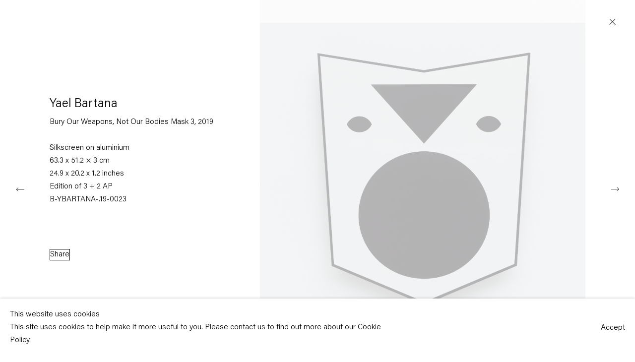

--- FILE ---
content_type: text/html; charset=utf-8
request_url: https://www.capitainpetzel.de/exhibitions/12/works/artworks-8227-yael-bartana-bury-our-weapons-not-our-bodies-mask-3-2019/
body_size: 9629
content:



                        
    <!DOCTYPE html>
    <!-- Site by Artlogic - https://artlogic.net -->
    <html lang="en">
        <head>
            <meta charset="utf-8">
            <title>Yael Bartana, Bury Our Weapons, Not Our Bodies Mask 3, 2019 | Capitain Petzel</title>
        <meta property="og:site_name" content="Capitain Petzel" />
        <meta property="og:title" content="Yael Bartana, Bury Our Weapons, Not Our Bodies Mask 3, 2019" />
        <meta property="og:description" content="Yael Bartana Bury Our Weapons, Not Our Bodies Mask 3, 2019 Silkscreen on aluminium 63.3 x 51.2 × 3 cm 24.9 x 20.2 x 1.2 inches Edition of 3 + 2 AP" />
        <meta property="og:image" content="https://artlogic-res.cloudinary.com/w_1600,h_1600,c_limit,f_auto,fl_lossy,q_auto/artlogicstorage/capitainpetzel/images/view/f69b2e27a85b0f71eef2608523f60f0bj/capitainpetzel-yael-bartana-bury-our-weapons-not-our-bodies-mask-3-2019.jpg" />
        <meta property="og:image:width" content="1600" />
        <meta property="og:image:height" content="1600" />
        <meta property="twitter:card" content="summary_large_image">
        <meta property="twitter:url" content="https://www.capitainpetzel.de/exhibitions/12/works/artworks-8227-yael-bartana-bury-our-weapons-not-our-bodies-mask-3-2019/">
        <meta property="twitter:title" content="Yael Bartana, Bury Our Weapons, Not Our Bodies Mask 3, 2019">
        <meta property="twitter:description" content="Yael Bartana Bury Our Weapons, Not Our Bodies Mask 3, 2019 Silkscreen on aluminium 63.3 x 51.2 × 3 cm 24.9 x 20.2 x 1.2 inches Edition of 3 + 2 AP">
        <meta property="twitter:text:description" content="Yael Bartana Bury Our Weapons, Not Our Bodies Mask 3, 2019 Silkscreen on aluminium 63.3 x 51.2 × 3 cm 24.9 x 20.2 x 1.2 inches Edition of 3 + 2 AP">
        <meta property="twitter:image" content="https://artlogic-res.cloudinary.com/w_1600,h_1600,c_limit,f_auto,fl_lossy,q_auto/artlogicstorage/capitainpetzel/images/view/f69b2e27a85b0f71eef2608523f60f0bj/capitainpetzel-yael-bartana-bury-our-weapons-not-our-bodies-mask-3-2019.jpg">
        <link rel="canonical" href="https://www.capitainpetzel.de/artworks/8227-yael-bartana-bury-our-weapons-not-our-bodies-mask-3-2019/" />
        <meta name="google" content="notranslate" />
            <meta name="description" content="Yael Bartana Bury Our Weapons, Not Our Bodies Mask 3, 2019 Silkscreen on aluminium 63.3 x 51.2 × 3 cm 24.9 x 20.2 x 1.2 inches Edition of 3 + 2 AP" />
            <meta name="publication_date" content="2018-04-27 13:50:01" />
            <meta name="generator" content="Artlogic CMS - https://artlogic.net" />
            
            <meta name="accessibility_version" content="1.1"/>
            
            
                <meta name="viewport" content="width=device-width, minimum-scale=0.5, initial-scale=1.0" />

            

<link rel="icon" href="/usr/images/preferences/favicon.ico" type="image/x-icon" />
<link rel="shortcut icon" href="/usr/images/preferences/favicon.ico" type="image/x-icon" />

<meta name="application-name" content="Capitain Petzel"/>
<meta name="msapplication-TileColor" content="#ffffff"/>
            
            
            

            <script>
            (window.Promise && window.Array.prototype.find) || document.write('<script src="/lib/js/polyfill/polyfill_es6.min.js"><\/script>');
            </script>


            
		<link rel="preload" href="/lib/webfonts/font-awesome/font-awesome-4.6.3/css/font-awesome.min.css?c=27042050002205&v=13&g=1c6f6caf95ac89917455579ad2c34f43" as="style" onload="this.onload=null;this.rel='stylesheet'">
		<link rel="preload" href="/lib/archimedes/styles/accessibility.css?c=27042050002205&v=13&g=1c6f6caf95ac89917455579ad2c34f43" as="style" onload="this.onload=null;this.rel='stylesheet'">
		<link rel="preload" href="/lib/jquery/1.12.4/plugins/jquery.archimedes-frontend-core-plugins-0.1.css?c=27042050002205&v=13&g=1c6f6caf95ac89917455579ad2c34f43" as="style" onload="this.onload=null;this.rel='stylesheet'">
		<link rel="preload" href="/lib/jquery/1.12.4/plugins/fancybox-2.1.3/jquery.fancybox.css?c=27042050002205&v=13&g=1c6f6caf95ac89917455579ad2c34f43" as="style" onload="this.onload=null;this.rel='stylesheet'">
		<link rel="preload" href="/lib/jquery/1.12.4/plugins/fancybox-2.1.3/jquery.fancybox.artlogic.css?c=27042050002205&v=13&g=1c6f6caf95ac89917455579ad2c34f43" as="style" onload="this.onload=null;this.rel='stylesheet'">
		<link rel="preload" href="/lib/jquery/1.12.4/plugins/slick-1.8.1/slick.css?c=27042050002205&v=13&g=1c6f6caf95ac89917455579ad2c34f43" as="style" onload="this.onload=null;this.rel='stylesheet'">
		<link rel="preload" href="/lib/jquery/plugins/roomview-photo/1.0/jquery.roomview-photo.1.0.css?c=27042050002205&v=13&g=1c6f6caf95ac89917455579ad2c34f43" as="style" onload="this.onload=null;this.rel='stylesheet'">
		<link rel="preload" href="/lib/jquery/plugins/pageload/1.1/jquery.pageload.1.1.css?c=27042050002205&v=13&g=1c6f6caf95ac89917455579ad2c34f43" as="style" onload="this.onload=null;this.rel='stylesheet'">
		<link rel="preload" href="/core/dynamic_base.css?c=27042050002205&v=13&g=1c6f6caf95ac89917455579ad2c34f43" as="style" onload="this.onload=null;this.rel='stylesheet'">
		<link rel="preload" href="/styles/base.css?c=27042050002205&v=13&g=1c6f6caf95ac89917455579ad2c34f43" as="style" onload="this.onload=null;this.rel='stylesheet'">
		<link rel="preload" href="/core/dynamic_main.css?c=27042050002205&v=13&g=1c6f6caf95ac89917455579ad2c34f43" as="style" onload="this.onload=null;this.rel='stylesheet'">
		<link rel="preload" href="/styles/main.css?c=27042050002205&v=13&g=1c6f6caf95ac89917455579ad2c34f43" as="style" onload="this.onload=null;this.rel='stylesheet'">
		<link rel="preload" href="/core/user_custom.css?c=27042050002205&v=13&g=1c6f6caf95ac89917455579ad2c34f43" as="style" onload="this.onload=null;this.rel='stylesheet'">
		<link rel="preload" href="/core/dynamic_responsive.css?c=27042050002205&v=13&g=1c6f6caf95ac89917455579ad2c34f43" as="style" onload="this.onload=null;this.rel='stylesheet'">
		<link rel="preload" href="/lib/webfonts/artlogic-site-icons/artlogic-site-icons-1.0/artlogic-site-icons.css?c=27042050002205&v=13&g=1c6f6caf95ac89917455579ad2c34f43" as="style" onload="this.onload=null;this.rel='stylesheet'">
		<link rel="preload" href="/lib/jquery/plugins/plyr/3.5.10/plyr.css?c=27042050002205&v=13&g=1c6f6caf95ac89917455579ad2c34f43" as="style" onload="this.onload=null;this.rel='stylesheet'">
		<link rel="preload" href="/lib/styles/fouc_prevention.css?c=27042050002205&v=13&g=1c6f6caf95ac89917455579ad2c34f43" as="style" onload="this.onload=null;this.rel='stylesheet'">
<!-- add crtical css to improve performance -->
		<script data-context="helper"  src="/lib/jquery/1.12.4/jquery-1.12.4.min.js?c=27042050002205&v=13&g=1c6f6caf95ac89917455579ad2c34f43"></script>
		<script data-context="helper" defer src="/lib/g/2.0/scripts/webpack_import_helpers.js?c=27042050002205&v=13&g=1c6f6caf95ac89917455579ad2c34f43"></script>
		<script data-context="helper" defer src="/lib/jquery/1.12.4/plugins/jquery.browser.min.js?c=27042050002205&v=13&g=1c6f6caf95ac89917455579ad2c34f43"></script>
		<script data-context="helper" defer src="/lib/jquery/1.12.4/plugins/jquery.easing.min.js?c=27042050002205&v=13&g=1c6f6caf95ac89917455579ad2c34f43"></script>
		<script data-context="helper" defer src="/lib/jquery/1.12.4/plugins/jquery.archimedes-frontend-core-plugins-0.1.js?c=27042050002205&v=13&g=1c6f6caf95ac89917455579ad2c34f43"></script>
		<script data-context="helper" defer src="/lib/jquery/1.12.4/plugins/jquery.fitvids.js?c=27042050002205&v=13&g=1c6f6caf95ac89917455579ad2c34f43"></script>
		<script data-context="helper" defer src="/core/dynamic.js?c=27042050002205&v=13&g=1c6f6caf95ac89917455579ad2c34f43"></script>
		<script data-context="helper" defer src="/lib/archimedes/scripts/archimedes-frontend-core.js?c=27042050002205&v=13&g=1c6f6caf95ac89917455579ad2c34f43"></script>
		<script data-context="helper" defer src="/lib/archimedes/scripts/archimedes-frontend-modules.js?c=27042050002205&v=13&g=1c6f6caf95ac89917455579ad2c34f43"></script>
		<script data-context="helper" type="module"  traceurOptions="--async-functions" src="/lib/g/2.0/scripts/galleries_js_loader__mjs.js?c=27042050002205&v=13&g=1c6f6caf95ac89917455579ad2c34f43"></script>
		<script data-context="helper" defer src="/lib/g/2.0/scripts/feature_panels.js?c=27042050002205&v=13&g=1c6f6caf95ac89917455579ad2c34f43"></script>
		<script data-context="helper" defer src="/lib/g/themes/ads/2.0/scripts/script.js?c=27042050002205&v=13&g=1c6f6caf95ac89917455579ad2c34f43"></script>
		<script data-context="helper" defer src="/lib/archimedes/scripts/json2.js?c=27042050002205&v=13&g=1c6f6caf95ac89917455579ad2c34f43"></script>
		<script data-context="helper" defer src="/lib/archimedes/scripts/shop.js?c=27042050002205&v=13&g=1c6f6caf95ac89917455579ad2c34f43"></script>
		<script data-context="helper" defer src="/lib/archimedes/scripts/recaptcha.js?c=27042050002205&v=13&g=1c6f6caf95ac89917455579ad2c34f43"></script>
		<script data-context="helper" defer src="/scripts/splide/splide.min.js?c=27042050002205&v=13&g=1c6f6caf95ac89917455579ad2c34f43"></script>
		<script data-context="helper" defer src="/scripts/splide/splide-extension-auto-scroll.min.js?c=27042050002205&v=13&g=1c6f6caf95ac89917455579ad2c34f43"></script>
		<script data-context="helper" defer src="/scripts/splide/splide-extension-intersection.min.js?c=27042050002205&v=13&g=1c6f6caf95ac89917455579ad2c34f43"></script>
		<script data-context="helper" defer src="/scripts/plyr.js?c=27042050002205&v=13&g=1c6f6caf95ac89917455579ad2c34f43"></script>
            
            

            
                


    <script>
        function get_cookie_preference(category) {
            result = false;
            try {
                var cookie_preferences = localStorage.getItem('cookie_preferences') || "";
                if (cookie_preferences) {
                    cookie_preferences = JSON.parse(cookie_preferences);
                    if (cookie_preferences.date) {
                        var expires_on = new Date(cookie_preferences.date);
                        expires_on.setDate(expires_on.getDate() + 365);
                        console.log('cookie preferences expire on', expires_on.toISOString());
                        var valid = expires_on > new Date();
                        if (valid && cookie_preferences.hasOwnProperty(category) && cookie_preferences[category]) {
                            result = true;
                        }
                    }
                }
            }
            catch(e) {
                console.warn('get_cookie_preference() failed');
                return result;
            }
            return result;
        }

        window.google_analytics_init = function(page){
            var collectConsent = false;
            var useConsentMode = false;
            var analyticsProperties = ['UA-162354560-33', 'G-S6S1R7NE65'];
            var analyticsCookieType = 'statistics';
            var disableGa = false;
            var sendToArtlogic = true;
            var artlogicProperties = {
                'UA': 'UA-157296318-1',
                'GA': 'G-GLQ6WNJKR5',
            };

            analyticsProperties = analyticsProperties.concat(Object.values(artlogicProperties));

            var uaAnalyticsProperties = analyticsProperties.filter((p) => p.startsWith('UA-'));
            var ga4AnalyticsProperties = analyticsProperties.filter((p) => p.startsWith('G-')).concat(analyticsProperties.filter((p) => p.startsWith('AW-')));

            if (collectConsent) {
                disableGa = !get_cookie_preference(analyticsCookieType);

                for (var i=0; i < analyticsProperties.length; i++){
                    var key = 'ga-disable-' + analyticsProperties[i];

                    window[key] = disableGa;
                }

                if (disableGa) {
                    if (document.cookie.length) {
                        var cookieList = document.cookie.split(/; */);

                        for (var i=0; i < cookieList.length; i++) {
                            var splitCookie = cookieList[i].split('='); //this.split('=');

                            if (splitCookie[0].indexOf('_ga') == 0 || splitCookie[0].indexOf('_gid') == 0 || splitCookie[0].indexOf('__utm') == 0) {
                                //h.deleteCookie(splitCookie[0]);
                                var domain = location.hostname;
                                var cookie_name = splitCookie[0];
                                document.cookie =
                                    cookie_name + "=" + ";path=/;domain="+domain+";expires=Thu, 01 Jan 1970 00:00:01 GMT";
                                // now delete the version without a subdomain
                                domain = domain.split('.');
                                domain.shift();
                                domain = domain.join('.');
                                document.cookie =
                                    cookie_name + "=" + ";path=/;domain="+domain+";expires=Thu, 01 Jan 1970 00:00:01 GMT";
                            }
                        }
                    }
                }
            }

            if (uaAnalyticsProperties.length) {
                (function(i,s,o,g,r,a,m){i['GoogleAnalyticsObject']=r;i[r]=i[r]||function(){
                (i[r].q=i[r].q||[]).push(arguments)},i[r].l=1*new Date();a=s.createElement(o),
                m=s.getElementsByTagName(o)[0];a.async=1;a.src=g;m.parentNode.insertBefore(a,m)
                })(window,document,'script','//www.google-analytics.com/analytics.js','ga');


                if (!disableGa) {
                    var anonymizeIps = false;

                    for (var i=0; i < uaAnalyticsProperties.length; i++) {
                        var propertyKey = '';

                        if (i > 0) {
                            propertyKey = 'tracker' + String(i + 1);
                        }

                        var createArgs = [
                            'create',
                            uaAnalyticsProperties[i],
                            'auto',
                        ];

                        if (propertyKey) {
                            createArgs.push({'name': propertyKey});
                        }

                        ga.apply(null, createArgs);

                        if (anonymizeIps) {
                            ga('set', 'anonymizeIp', true);
                        }

                        var pageViewArgs = [
                            propertyKey ? propertyKey + '.send' : 'send',
                            'pageview'
                        ]

                        if (page) {
                            pageViewArgs.push(page)
                        }

                        ga.apply(null, pageViewArgs);
                    }

                    if (sendToArtlogic) {
                        ga('create', 'UA-157296318-1', 'auto', {'name': 'artlogic_tracker'});

                        if (anonymizeIps) {
                            ga('set', 'anonymizeIp', true);
                        }

                        var pageViewArgs = [
                            'artlogic_tracker.send',
                            'pageview'
                        ]

                        if (page) {
                            pageViewArgs.push(page)
                        }

                        ga.apply(null, pageViewArgs);
                    }
                }
            }

            if (ga4AnalyticsProperties.length) {
                if (!disableGa || useConsentMode) {
                    (function(d, script) {
                        script = d.createElement('script');
                        script.type = 'text/javascript';
                        script.async = true;
                        script.src = 'https://www.googletagmanager.com/gtag/js?id=' + ga4AnalyticsProperties[0];
                        d.getElementsByTagName('head')[0].appendChild(script);
                    }(document));

                    window.dataLayer = window.dataLayer || [];
                    window.gtag = function (){dataLayer.push(arguments);}
                    window.gtag('js', new Date());

                    if (useConsentMode) {
                        gtag('consent', 'default', {
                            'ad_storage': 'denied',
                            'analytics_storage': 'denied',
                            'functionality_storage': 'denied',
                            'personalization_storage': 'denied',
                            'security': 'denied',
                        });

                        if (disableGa) {
                            // If this has previously been granted, it will need set back to denied (ie on cookie change)
                            gtag('consent', 'update', {
                                'analytics_storage': 'denied',
                            });
                        } else {
                            gtag('consent', 'update', {
                                'analytics_storage': 'granted',
                            });
                        }
                    }

                    for (var i=0; i < ga4AnalyticsProperties.length; i++) {
                        window.gtag('config', ga4AnalyticsProperties[i]);
                    }

                }
            }
        }

        var waitForPageLoad = true;

        if (waitForPageLoad) {
            window.addEventListener('load', function() {
                window.google_analytics_init();
                window.archimedes.archimedes_core.analytics.init();
            });
        } else {
            window.google_analytics_init();
        }
    </script>

                


    <script>
        window.addEventListener('load', function() {
  $(window).on('scroll.px.parallax', function() {
    $(window).trigger('resize.px.parallax');
  });
});
    </script>

            
                <meta name="google-site-verification" content="jI_WHxJc0q09OkgA5UOqt-x3GS4oR0Gi51sqd28xd9U" />
            
            
            <noscript> 
                <style>
                    body {
                        opacity: 1 !important;
                    }
                </style>
            </noscript>
        </head>
        
        
        
        <body class="section-exhibitions page-exhibitions site-responsive responsive-top-size-1023 responsive-nav-slide-nav responsive-nav-side-position-fullscreen responsive-layout-forced-lists responsive-layout-forced-image-lists responsive-layout-forced-tile-lists analytics-track-all-links site-lib-version-2-0 ajax_load_more_pagination_enabled scroll_sub_nav_enabled responsive_src_image_sizing page-param-works page-param-12 page-param-id-12 page-param-artworks-8227-yael-bartana-bury-our-weapons-not-our-bodies-mask-3-2019 page-param-type-section page-param-type-exhibition_id page-param-type-object_id layout-hero-mode-fullbleed  layout-hero-header layout-hero-header-record-data layout-fixed-header site-type-template pageload-ajax-navigation-active layout-lazyload-enabled" data-viewport-width="1024" data-site-name="capitainpetzel2" data-connected-db-name="capitainpetzel" data-pathname="/exhibitions/12/works/artworks-8227-yael-bartana-bury-our-weapons-not-our-bodies-mask-3-2019/"
    style="opacity: 0;"

>
            <script>document.getElementsByTagName('body')[0].className+=' browser-js-enabled';</script>
            


            
            






        <div id="responsive_slide_nav_content_wrapper">

    <div id="container">

        
    


    <div class="header-fixed-wrapper">
    <header id="header" class="clearwithin header_fixed  ">
        <div class="inner clearwithin">

            


<div id="logo" class=""><a href="/">Capitain Petzel</a></div>


            
                <div id="skiplink-container">
                    <div>
                        <a href="#main_content" class="skiplink">Skip to main content</a>
                    </div>
                </div>
            
        
            <div class="header-ui-wrapper">

                    <div id="responsive_slide_nav_wrapper" class="mobile_menu_align_center" data-nav-items-animation-delay>
                        <div id="responsive_slide_nav_wrapper_inner" data-responsive-top-size=1023>
                        
                            <nav id="top_nav" aria-label="Main site" class="navigation noprint clearwithin">
                                
<div id="top_nav_reveal" class="hidden"><ul><li><a href="#" role="button" aria-label="Close">Menu</a></li></ul></div>

        <ul class="topnav">
		<li class="topnav-filepath-artists topnav-label-artists topnav-id-11"><a href="/artists/" aria-label="Link to Capitain Petzel Artists page">Artists</a></li>
		<li class="topnav-filepath-exhibitions topnav-label-exhibitions topnav-id-13 active"><a href="/exhibitions/" aria-label="Link to Capitain Petzel Exhibitions page (current nav item)">Exhibitions</a></li>
		<li class="topnav-filepath-news topnav-label-news topnav-id-15"><a href="/news/" aria-label="Link to Capitain Petzel News page">News</a></li>
		<li class="topnav-filepath-press topnav-label-press topnav-id-18"><a href="/press/" aria-label="Link to Capitain Petzel Press page">Press</a></li>
		<li class="topnav-filepath-art-fairs topnav-label-art-fairs topnav-id-30"><a href="/art-fairs/" aria-label="Link to Capitain Petzel Art Fairs page">Art Fairs</a></li>
		<li class="topnav-filepath-publications topnav-label-publications topnav-id-16"><a href="/publications/" aria-label="Link to Capitain Petzel Publications page">Publications</a></li>
		<li class="topnav-filepath-contact topnav-label-gallery topnav-id-20"><a href="/contact/" aria-label="Link to Capitain Petzel Gallery page">Gallery</a></li>
		<li class="topnav-filepath-cn topnav-label- topnav-id-39 last"><a href="/cn/" aria-label="Link to Capitain Petzel 中文 page">中文</a></li>
	</ul>


                                
                                



                                
                            </nav>
                        
                        </div>
                    </div>
                

                <div class="header-icons-wrapper  active cart-icon-active">
                    
                    

                        



<!--excludeindexstart-->
<div id="store_cart_widget" class="hide_when_empty">
    <div class="store_cart_widget_inner">
        <div id="scw_heading"><a href="/store/basket/" class="scw_checkout_link">Cart</a></div>
        <div id="scw_items">
            <a href="/store/basket/" aria-label="Your store basket is empty" data-currency="&euro;">
                <span class="scw_total_items"><span class="scw_total_count">0</span><span class="scw_total_items_text"> items</span></span>
               

                    <span class="scw_total_price">
                        <span class="scw_total_price_currency widget_currency">&euro;</span>
                        <span class="scw_total_price_amount widget_total_price" 
                                data-cart_include_vat_in_price="1" 
                                data-total_price_without_vat_in_base_currency="0" 
                                data-total_price_with_vat_in_base_currency="0"
                                data-conversion_rate='{"EUR": {"conversion_rate": 1, "name": "&euro;", "stripe_code": "eur"}}'
                                data-count="0">
                        </span>
                    </span>
      
                
            </a>
        </div>
        <div id="scw_checkout">
            <div class="scw_checkout_button"><a href="/store/basket/" class="scw_checkout_link">Checkout</a></div>
        </div>
            <div id="scw_popup" class="hidden scw_popup_always_show">
                <div id="scw_popup_inner">
                    <h3>Item added to cart</h3>
                    <div id="scw_popup_buttons_container">
                        <div class="button"><a href="/store/basket/">View cart & checkout</a></div>
                        <div id="scw_popup_close" class="link"><a href="#">Continue shopping</a></div>
                    </div>
                    <div class="clear"></div>
                </div>
            </div>
        
    </div>
</div>
<!--excludeindexend-->

                    
     
                        <div id="slide_nav_reveal" tabindex="0" role="button">Menu</div>
                </div>
                
                

                



                

                
            </div>
        </div>
        



    </header>
    </div>



        
            



    
    
    <div id="hero_header" data-image-src="https://artlogic-res.cloudinary.com/w_2400,h_2400,c_limit,f_auto,fl_lossy,q_auto/ws-capitainpetzel2/usr/images/exhibitions/hero_image/items/d9/d9124476b5d9412e882c24ef217ddf09/yb110919_001.jpg?focal=41,49" data-color="#222" style="background-color:#222;background-position-x: 41%; background-position-y: 49%;" role="complementary" class="parallax-element hero-mode-fullbleed">
        <div class="inner " >
            
                <h2>
                    <a href="/exhibitions/">Yael Bartana<span class="separator">: </span> <span class="h1_subtitle">The Graveyard<span class="subtitle_date_comma">, </span></span></a>
                </h2>
                    <span class="date">14 September &nbsp;&mdash;&nbsp; 9 November 2019</span>
        </div>
        
            <div id="slideshow" class="fullscreen_slideshow fullscreen_slideshow_parallax no-slideshow-images  "  style="background-color:#222" >
                <ul class="hero-parallax-element">
                        
                            <li class=" fullscreen-slide-brightness-detected fullscreen-slide-image-dark">

                                
        <style>
            .cycle-slide-active #hero-slide-0 {background-image:url('https://artlogic-res.cloudinary.com/w_2400,h_2400,c_limit,f_auto,fl_lossy,q_auto/ws-capitainpetzel2/usr/images/exhibitions/hero_image/items/d9/d9124476b5d9412e882c24ef217ddf09/yb110919_001.jpg?focal=41,49');background-position-x: 41%; background-position-y: 49%;   background-position-x: 41%; background-position-y: 49%;}
            @media screen and (max-width: 459px) {
                
            }
        </style>
    

                                <span id=hero-slide-0 class="image"></span>
                                <span class="content">
                                    <span class="inner">
                                    </span>
                                </span>
                            </li>
                </ul>
            </div>

        
        <style>
            #hero_image_responsive {background-image:url('https://artlogic-res.cloudinary.com/w_2400,h_2400,c_limit,f_auto,fl_lossy,q_auto/ws-capitainpetzel2/usr/images/exhibitions/hero_image/items/d9/d9124476b5d9412e882c24ef217ddf09/yb110919_001.jpg?focal=41,49');background-position-x: 41%; background-position-y: 49%;  background-color: #222; background-position-x: 41%; background-position-y: 49%;}
            @media screen and (max-width: 459px) {
                
            }
        </style>
    

        <div id="hero_image_responsive" class="no-slideshow-images ">
        </div>

        
    </div>


        <div id="main_content" role="main" class="clearwithin">
            <!--contentstart-->
            










    <div class="exhibition">
        






<div class="subsection-exhibition-detail-page subsection-wrapper-works-object record-content-group-images-override record-content-content record-content-selected-artists record-content-has-section-overview record-content-has-section-installation_shots record-content-has-section-works record-content-has-section-artist_page  " 
     data-search-record-type="exhibitions" data-search-record-id="12">


    


        


<div id="exhibitions_nav" class="navigation">
    <div class="inner">
        <ul class="clearwithin">
            

                
                <li id="nav_current"><a href="/exhibitions/current/">Current</a></li>
                
                <li class="active current" id="nav_past"><a href="/exhibitions/past/">Past</a></li>
        </ul>
    </div>
</div>


        <div class="exhibition-header heading_wrapper clearwithin ">
            
        <a href="/exhibitions/12-yael-bartana-the-graveyard/" >
                <h1 class="has_subtitle"><span class="h1_heading">Yael Bartana</span><span class="separator">: </span> <span class="h1_subtitle">The Graveyard</span></h1>
            </a>

            
            
                <div id="exhibition-status-past" class="hidden">
                    Past exhibition
                </div>

                <div class="subtitle has_subnav">

                    <span class="subtitle_date">14 September &nbsp;&mdash;&nbsp; 9 November 2019</span>


                </div>

                





                






        </div>


    


    <div id="content" class="content_alt clearwithin">



                    

    <div class="subsection-works">
                

                    










<div class="artwork_detail_wrapper site-popup-enabled-content"
     data-pageload-popup-fallback-close-path="/exhibitions/12/works/">

    <div id="image_gallery" 
         class="clearwithin record-layout-standard artwork image_gallery_has_caption" 
         
         data-search-record-type="artworks" data-search-record-id="8227"
    >

            <div class="draginner">
            <div id="image_container_wrapper">
        
        <div id="image_container"
             class=" "
             data-record-type="artwork">


                    
                        

                            
                            <div class="item">
                                <span class="image" data-width="3543" data-height="4727">
                                        <a href="https://artlogic-res.cloudinary.com/w_2400,h_2400,c_limit,f_auto,fl_lossy,q_auto/artlogicstorage/capitainpetzel/images/view/f69b2e27a85b0f71eef2608523f60f0bj/capitainpetzel-yael-bartana-bury-our-weapons-not-our-bodies-mask-3-2019.jpg"
                                           class="  image_popup image_popup_zoom"
                                           data-fancybox-group="group1"
                                           data-fancybox-title="" data-popup_zoom_image="https://artlogic-res.cloudinary.com/w_2000,h_2000,c_limit,f_auto,fl_lossy,q_auto/artlogicstorage/capitainpetzel/images/view/f69b2e27a85b0f71eef2608523f60f0bj/capitainpetzel-yael-bartana-bury-our-weapons-not-our-bodies-mask-3-2019.jpg">
                                            <span class="screen-reader-only">Open a larger version of the following image in a popup:</span>

                                    <img src="[data-uri]"

                                         data-src="https://artlogic-res.cloudinary.com/w_1600,h_1600,c_limit,f_auto,fl_lossy,q_auto/artlogicstorage/capitainpetzel/images/view/f69b2e27a85b0f71eef2608523f60f0bj/capitainpetzel-yael-bartana-bury-our-weapons-not-our-bodies-mask-3-2019.jpg"

                                         alt="Yael Bartana, Bury Our Weapons, Not Our Bodies Mask 3, 2019"

                                         class=""
                                         />

                                        </a>
                                    </span>

                            </span>
                            </div>


        </div>
            </div>

        <div id="content_module" class="clearwithin">

                <div class="artwork_details_wrapper clearwithin  ">



                    

                        <h1 class="artist">
                                <a href="/artists/31-yael-bartana/">Yael Bartana</a>
                        </h1>


                            <div class="subtitle">
                                <span class="title">Bury Our Weapons, Not Our Bodies Mask 3</span><span class="comma">, </span><span class="year">2019</span>
                            </div>


                                    <div class="detail_view_module detail_view_module_artwork_caption prose">
                                        <div class="medium">Silkscreen on aluminium</div><div class="dimensions">63.3 x 51.2 × 3 cm<br/>
24.9 x 20.2 x 1.2 inches</div><div class="edition_details">Edition of 3 + 2 AP</div><div class="stock_number">B-YBARTANA-.19-0023</div>
                                    </div>

















                    <!--excludeindexstart-->
                    <div class="clear"></div>
                    


                    <div class="visualisation-tools horizontal-view">




                    </div>
                    <!--excludeindexend-->



                        



                <div id="artwork_description_2" class="hidden" tabindex=-1>
                    <div class="detail_view_module prose">
                    </div>





                </div>



























                            <!--excludeindexstart-->

                            



    <script>
        var addthis_config = {
            data_track_addressbar: false,
            services_exclude: 'print, gmail, stumbleupon, more, google',
            ui_click: true, data_ga_tracker: 'UA-162354560-33',
            data_ga_property: 'UA-162354560-33',
            data_ga_social: true,
            ui_use_css: true,
            data_use_cookies_ondomain: false,
            data_use_cookies: false
        };

    </script>
    <div class="social_sharing_wrap not-prose clearwithin">


        

        

        <div class="link share_link popup_vertical_link  retain_dropdown_dom_position" data-link-type="share_link">
            <a href="#" role="button" aria-haspopup="true" aria-expanded="false">Share</a>

                
                <div id="social_sharing" class="social_sharing popup_links_parent">
                <div id="relative_social_sharing" class="relative_social_sharing">
                <div id="social_sharing_links" class="social_sharing_links popup_vertical dropdown_closed addthis_toolbox popup_links">
                        <ul>
                        
                            
                                <li class="social_links_item">
                                    <a href="https://www.facebook.com/sharer.php?u=http://www.capitainpetzel.de/exhibitions/12/works/artworks-8227-yael-bartana-bury-our-weapons-not-our-bodies-mask-3-2019/" target="_blank" class="addthis_button_facebook">
                                        <span class="add_this_social_media_icon facebook"></span>Facebook
                                    </a>
                                </li>
                            
                                <li class="social_links_item">
                                    <a href="https://x.com/share?url=http://www.capitainpetzel.de/exhibitions/12/works/artworks-8227-yael-bartana-bury-our-weapons-not-our-bodies-mask-3-2019/" target="_blank" class="addthis_button_x">
                                        <span class="add_this_social_media_icon x"></span>X
                                    </a>
                                </li>
                            
                                <li class="social_links_item">
                                    <a href="https://www.pinterest.com/pin/create/button/?url=https%3A//www.capitainpetzel.de/exhibitions/12/works/artworks-8227-yael-bartana-bury-our-weapons-not-our-bodies-mask-3-2019/&media=https%3A//artlogic-res.cloudinary.com/f_auto%2Cfl_lossy%2Cq_auto/ws-capitainpetzel2/usr/images/exhibitions/main_image_override/12/yb110919_001.jpg&description=Yael%20Bartana%2C%20Bury%20Our%20Weapons%2C%20Not%20Our%20Bodies%20Mask%203%2C%202019" target="_blank" class="addthis_button_pinterest_share">
                                        <span class="add_this_social_media_icon pinterest"></span>Pinterest
                                    </a>
                                </li>
                            
                                <li class="social_links_item">
                                    <a href="https://www.tumblr.com/share/link?url=http://www.capitainpetzel.de/exhibitions/12/works/artworks-8227-yael-bartana-bury-our-weapons-not-our-bodies-mask-3-2019/" target="_blank" class="addthis_button_tumblr">
                                        <span class="add_this_social_media_icon tumblr"></span>Tumblr
                                    </a>
                                </li>
                            
                                <li class="social_links_item">
                                    <a href="mailto:?subject=Yael%20Bartana%2C%20Bury%20Our%20Weapons%2C%20Not%20Our%20Bodies%20Mask%203%2C%202019&body= http://www.capitainpetzel.de/exhibitions/12/works/artworks-8227-yael-bartana-bury-our-weapons-not-our-bodies-mask-3-2019/" target="_blank" class="addthis_button_email">
                                        <span class="add_this_social_media_icon email"></span>Email
                                    </a>
                                </li>
                        </ul>
                </div>
                </div>
                </div>
                
        

        </div>



    </div>


                        
        <div class="page_stats pagination_controls" id="page_stats_0">
            <div class="ps_links">
                    <div class="ps_item pagination_controls_prev"><a href="/exhibitions/12/works/artworks-8345-yael-bartana-bury-our-weapons-not-our-bodies-mask-1-2019/"
                                                                     class="ps_link ps_previous focustrap-ignore">Previous</a>
                    </div>
                <div class="ps_item sep">|</div>
                    <div class="ps_item pagination_controls_next"><a href="/exhibitions/12/works/artworks-8266-yael-bartana-bury-our-weapons-not-our-bodies-mask-4-2019/"
                                                                     class="ps_link ps_next focustrap-ignore">Next</a>
                    </div>
            </div>
            <div class="ps_pages">
                <div class="ps_pages_indented">
                    <div class="ps_page_number">19&nbsp;</div>
                    <div class="left">of
                        &nbsp;24</div>
                </div>
            </div>
            <div class="clear"></div>
        </div>


                            <!--excludeindexend-->



                </div>
        </div>



        
    

            </div>
            <div class="draginner_loader loader_basic"></div>
</div>






    </div>




        


        
            <div class="back_to_link">
                <div class="divider inner"></div>
                <div class="link"><a href="/exhibitions/past/">Back to Past exhibitions</a></div>
            </div>

        


    </div>

    


</div>


    </div>


            <!--contentend-->
        </div>

        


            
                

























<div id="footer" role="contentinfo" class=" advanced_footer">
    <div class="inner">
            
        <div id="mailinglist_form">
            <div class="mailinglist_form_wrapper">
                <h2>Subscribe to our mailing list</h2>
                
    
    
    

<div id="artlogic_mailinglist_signup_form_wrapper">
    <div class="form">

        <form id="artlogic_mailinglist_signup_form" class="mailing_list_form clearwithin  " method="post" onsubmit="return false;" data-field-error="Please fill in all required fields." data-field-thanks-heading="Thank you" data-field-error-heading="Sorry" data-field-thanks-content="You have been added to our mailing list" data-field-exists-heading="Thank you" data-field-exists-content="You are already on our mailing list">
        
            <div class="error" tabindex="-1"></div>

                
                <div id="firstname_row" class="form_row">
                                <label for="ml_firstname">First name *</label>
                                <input name="firstname" class="inputField" id="ml_firstname" type="text" required autocomplete="given-name" value="" />
                </div>
                
                <div id="lastname_row" class="form_row">
                                <label for="ml_lastname">Last name *</label>
                                <input name="lastname" class="inputField" id="ml_lastname" type="text" required autocomplete="family-name" value="" />
                </div>
                
                <div id="email_row" class="form_row">
                                <label for="ml_email">Email *</label>
                                <input name="email" class="inputField" id="ml_email" type="email" required autocomplete="email" value="" />
                </div>

                <input type="hidden" name="interests" value="">
                <input type="hidden" name="phone" value="">
                <input type="hidden" name="organisation" value="">
                <input type="hidden" name="categories" value="">
                <input type="hidden" name="position" value="">


            <input type="hidden" name="tmp_send" value="1" />
            <input type="hidden" name="lang" value="" />
            <input type="hidden" name="originating_page" value="/exhibitions/12/works/artworks-8227-yael-bartana-bury-our-weapons-not-our-bodies-mask-3-2019/" />
            <input type="hidden" name="encoded_data" value="eyJub3RfaGlkZGVuIjogZmFsc2V9" />


            <div id="email_warning">
                <div id="email_warning_inner"></div>
            </div>
            

            <div id="mailing_submit_button" class="rowElem">
                <div class="button"><a class="submit_button" role="button" href="#">Sign-up</a></div>
            </div>
        </form>

            



<div id="privacy_policy_form_msg" class="privacy_policy_form_msg prose">
    <div class="asterisk">
        <p>
            * denotes required fields
        </p>
    </div>
        <p>
            We will process the personal data you have supplied in accordance with our privacy policy (available on request). You can unsubscribe or change your preferences at any time by clicking the link in our emails.
        </p>
</div>
    </div>
</div>



            </div>
        </div>

            
            <div class="advanced_footer_item advanced_footer_item_1">
                <h2>Capitain Petzel</h2>
<p>Karl-Marx-Allee 45 <br />10178 Berlin</p>
<p>Tuesday – Saturday<br />11am – 6pm</p>
<p><a href="tel:+493024088130">+49 30 240 88 130</a><br /><a href="mailto:info@capitainpetzel.de">info@capitainpetzel.de</a></p>
            </div>
            <div class="advanced_footer_item advanced_footer_item_2">
                <h2>Galerie Gisela Capitain</h2>
<p>St. Apern Strasse 26<br />50667 Cologne</p>
<p>Albertusstrasse 9 - 11<br />50667 Cologne</p>
<p>Tuesday – Saturday<br />11am – 6pm</p>
<p>galeriecapitain.de<br />+49 221 355 70 10<br />info@galeriecapitain.de</p>
            </div>
            <div class="advanced_footer_item advanced_footer_item_3">
                <h2>Petzel</h2>
<p>520 W 25th Street<br />New York, NY 10001</p>
<p>Tuesday – Saturday<br />10am – 6pm</p>
<p>petzel.com<br />+1 212 680 9467<br />info@petzel.com</p>
            </div>

            
    
        <div id="social_links" class="clearwithin">
            <div id="instagram" class="social_links_item"><a href="https://www.instagram.com/capitainpetzel/" class=""><span class="social_media_icon instagram"></span>Instagram<span class="screen-reader-only">, opens in a new tab.</span></a></div><div id="artsy" class="social_links_item"><a href="https://www.artsy.net/capitain-petzel-1" class=""><span class="social_media_icon artsy"></span>Artsy<span class="screen-reader-only">, opens in a new tab.</span></a></div><div id="googlemap" class="social_links_item"><a href="https://www.google.com/search?q=52.519764%2C13.4252704&oq=52.519764%2C13.4252704&gs_lcrp=EgZjaHJvbWUyBggAEEUYOTIGCAEQRRg8MgYIAhBFGDzSAQcyMDhqMGo3qAIAsAIA&sourceid=chrome&ie=UTF-8" class="website_map_popup" data-latlng="52.519764,13.4252704" data-title="Capitain Petzel" data-zoom="17"><span class="social_media_icon googlemap"></span>View on Google Maps</a></div>
        </div>

            <div class="clear"></div>
            
    <div class="copyright">
            
    <div class="small-links-container">



    </div>

        <div id="copyright" class="noprint">
            <div class="copyright-text">
                    Copyright © Capitain Petzel 2026
            </div>
                
        
        <div id="artlogic" class="noprint"><a href="https://artlogic.net/" target="_blank" rel="noopener noreferrer">
                Site by Artlogic
        </a></div>

        </div>
        
    </div>

        <div class="clear"></div>
    </div>
</div>
        <div class="clear"></div>

            <div id="cookie_notification" role="region" aria-label="Cookie banner" data-mode="" data-cookie-notification-settings="">
    <div class="inner">
        <div id="cookie_notification_message" class="prose">
                <p><strong>This website uses cookies</strong><br>This site uses cookies to help make it more useful to you. Please contact us to find out more about our Cookie Policy.</p>
        </div>
        <div id="cookie_notification_accept" class="button"><a href="javascript:;" role="button">Accept</a></div>

    </div>
</div>

        
            






    </div>

        </div>




            
            
                





            
            
        <!-- sentry-verification-string -->
    <!--  -->
</body>
    </html>




--- FILE ---
content_type: text/css; charset=utf-8
request_url: https://www.capitainpetzel.de/core/dynamic_base.css?c=27042050002205&v=13&g=1c6f6caf95ac89917455579ad2c34f43
body_size: 135
content:




/* Local site base.css */


    @import url(/core/user_custom.css?c=27042050002205&v=13&g=1c6f6caf95ac89917455579ad2c34f43);


--- FILE ---
content_type: text/css
request_url: https://www.capitainpetzel.de/styles/base.css?c=27042050002205&v=13&g=1c6f6caf95ac89917455579ad2c34f43
body_size: 7960
content:
@charset "UTF-8";
@import '../fonts/stylesheet.css';
@keyframes link-underline {
  0% {
    background-size: 100% var(--al-underline-thickness);
    background-position-x: 100%;
  }
  50% {
    background-size: 0% var(--al-underline-thickness);
    background-position-x: 100%;
  }
  51% {
    background-position-x: 0;
  }
  100% {
    background-size: 100% var(--al-underline-thickness);
    background-position-x: 0;
  }
}
[class^=artlogic-social-icon] {
  line-height: 1;
  display: flex;
  align-items: center;
  justify-content: center;
}

/**
 * Mixin: reduce-motion
 *
 * This mixin applies reduced motion styles based on the user's preference for reduced motion.
 * It allows you to easily implement reduced motion effects in your CSS.
 *
 * @param {Boolean} [$important=true] - Determines whether the reduced motion styles are marked as important using the `if-important` function.
 *
 * @usage
 *  @include reduce-motion() {
 *    // Additional styles for reduced motion
 *    // ...
 *  }
 *
 * @example
 *  @keyframes fadeIn {
 *    // Keyframes for fade-in animation
 *    // ...
 *  }
 *
 *  .element {
 *    animation: fadeIn 1s;
 *    transition: opacity 0.5s;
 *
 *    @include reduce-motion
 *  }
 */
:root {
  --al-space-3xs: clamp(0rem, 0rem + 0vw, 0rem);
  --al-space-2xs: clamp(0.5rem, 0.5rem + 0vw, 0.5rem);
  --al-space-xs: clamp(1rem, 1rem + 0vw, 1rem);
  --al-space-s: clamp(2rem, 2rem + 0vw, 2rem);
  --al-space-m: clamp(2.5rem, 2.3615384615rem + 0.38461538vw, 3rem);
  --al-space-l: clamp(3rem, 2.7230769231rem + 0.76923077vw, 4rem);
  --al-space-xl: clamp(3.5rem, 3.0846153846rem + 1.15384615vw, 5rem);
  --al-space-2xl: clamp(3.5rem, 2.9461538462rem + 1.53846154vw, 5.5rem);
  --al-space-3xl: clamp(4rem, 3.4461538462rem + 1.53846154vw, 6rem);
  --al-space-4xl: clamp(4.5rem, 3.8076923077rem + 1.92307692vw, 7rem);
  --al-space-5xl: clamp(5rem, 4.1692307692rem + 2.30769231vw, 8rem);
  --al-space-6xl: clamp(6rem, 4.3384615385rem + 4.61538462vw, 12rem);
  --al-space-container-px: clamp(2rem, 1.1692307692rem + 2.30769231vw, 5rem);
}

:root {
  --al-heading-font-size-1: clamp(2.7rem, 2.5338461538rem + 0.46153846vw, 3.3rem);
  --al-heading-font-size-2: clamp(2.2rem, 2.1169230769rem + 0.23076923vw, 2.5rem);
  --al-heading-font-size-3: clamp(2rem, 1.9169230769rem + 0.23076923vw, 2.3rem);
}

:root {
  --al-body-font-size--1: clamp(1.2rem, 1.1723076923rem + 0.07692308vw, 1.3rem);
  --al-body-font-size-0: clamp(1.4rem, 1.3446153846rem + 0.15384615vw, 1.6rem);
  --al-body-font-size-1: clamp(1.8rem, 1.7446153846rem + 0.15384615vw, 2rem);
}

:root {
  --al-color-base-50: #f8f8f8;
  --al-color-base-100: #f3f4f6;
  --al-color-base-200: #e5e7eb;
  --al-color-base-300: #d1d5db;
  --al-color-base-400: #9ca3af;
  --al-color-base-500: #6b7280;
  --al-color-base-600: #4b5563;
  --al-color-base-700: #374151;
  --al-color-base-800: #6d6d6d;
  --al-color-base-900: #111827;
  --al-color-base-950: #010101;
}

:root {
  --al-color-white: #ffffff;
  --al-color-black: #010101;
  --al-color-text-primary: var(--al-color-base-950);
  --al-color-text-secondary: var(--al-color-base-800);
  --al-color-text-body: var(--al-color-base-950);
  --al-color-border: var(--al-color-base-100);
  --al-color-border-focus: var(--al-color-base-300);
  --al-color-text-primary-invert: var(--al-color-white);
  --al-color-text-secondary-invert: var(--al-color-base-100);
  --al-color-text-body-invert: var(--al-color-base-300);
  --al-color-border-invert: var(--al-color-base-900);
  --al-color-border-focus-invert: var(--al-color-base-700);
  --al-color-error-primary: #dc2626;
  --al-color-error-secondary: #dc2626;
}

:root {
  --al-line-height-tight: 1;
  --al-line-height-snug: 1.3;
  --al-line-height-normal: 1.4;
  --al-line-height-relaxed: 1.6;
  --al-line-height-loose: 2;
  --al-line-height-prose: 1.75;
}

:root {
  --al-letter-spacing-tightest: -0.15em;
  --al-letter-spacing-tighter: -0.1em;
  --al-letter-spacing-tight: -0.05em;
  --al-letter-spacing-normal: 0;
  --al-letter-spacing-wide: 0.05em;
  --al-letter-spacing-wider: 0.1em;
  --al-letter-spacing-widest: 0.15em;
}

:root {
  --al-border-radius-none: 0;
  --al-border-radius-s: 0.4rem;
  --al-border-radius-m: 0.8rem;
  --al-border-radius-l: 1.6rem;
  --al-border-radius-xl: 3.2rem;
  --al-border-radius-pill: 999rem;
}

:root {
  --al-section-space: var(--al-space-3xl);
  --al-container-width: 166rem;
  --al-container-px: var(--al-space-container-px);
}

:root {
  --al-button-px: var(--al-space-m);
  --al-button-py: calc(var(--al-space-xs) + var(--al-space-2xs));
  --al-button-border-radius: 0;
  --al-button-transition: 0.3s all cubic-bezier(0.42, 0, 0.58, 1);
  --al-button-font-family: inherit;
  --al-button-font-size: var(--al-body-font-size-0);
  --al-button-line-height: var(--al-line-height-normal);
  --al-button-font-weight: 300;
  --al-button-font-style: normal;
  --al-button-letter-spacing: var(--al-letter-spacing-normal);
  --al-button-text-transform: unset;
  --al-button-color: var(--al-color-white);
  --al-button-background: var(--al-color-black);
  --al-button-border: none;
  --al-button-color-hover: var(--al-color-white);
  --al-button-background-hover: var(--al-color-base-800);
  --al-button-border-hover: none;
  --al-button-color-invert: var(--al-color-white);
  --al-button-background-invert: transparent;
  --al-button-border-invert: 1px solid var(--al-color-base-600);
  --al-button-color-hover-invert: var(--al-color-base-950);
  --al-button-background-hover-invert: var(--al-color-white);
  --al-button-border-hover-invert: 1px solid var(--al-color-white);
}

:root {
  --al-link-transition: 0.3s all cubic-bezier(0.42, 0, 0.58, 1);
  --al-link-font-family: inherit;
  --al-link-font-size: var(--al-body-font-size-0);
  --al-link-line-height: var(--line-height-normal);
  --al-link-font-weight: 300;
  --al-link-font-style: normal;
  --al-link-letter-spacing: var(--al-letter-spacing-normal);
  --al-link-color: var(--al-color-base-950);
  --al-link-color-hover: var(--al-color-text-secondary);
  --al-link-color-invert: var(--al-color-base-100);
  --al-link-color-hover-invert: var(--al-color-white);
}

.prose,
.mceContentBody {
  --al-prose-font-size: var(--al-body-font-size-0);
  --al-prose-line-height: var(--al-line-height-prose, 1.75);
  --al-prose-max-width: 100%;
  --al-prose-body-color: var(--al-color-text-body);
  --al-prose-heading-color: var(--al-color-text-primary);
  --al-prose-lead-color: var(--al-color-text-primary);
  --al-prose-link-color: var(--al-color-base-900);
  --al-prose-bold-color: var(--al-color-base-900);
  --al-prose-counters-color: var(--al-color-base-500);
  --al-prose-bullets-color: var(--al-color-base-300);
  --al-prose-hr-color: var(--al-color-base-200);
  --al-prose-blockquote-color: var(--al-color-base-900);
  --al-prose-blockquote-border-color: var(--al-color-base-200);
  --al-prose-captions-color: var(--al-color-base-500);
  --al-prose-code-color: var(--al-color-base-900);
  --al-prose-pre-code-color: var(--al-color-base-200);
  --al-prose-pre-bg-color: var(--al-color-base-800);
  --al-prose-th-border-color: var(--al-color-base-300);
  --al-prose-td-border-color: var(--al-color-base-200);
  --al-prose-invert-body-color: var(--al-color-text-body-invert, var(--al-color-base-300));
  --al-prose-invert-heading-color: var(--al-color-white);
  --al-prose-invert-lead-color: var(--al-color-base-400);
  --al-prose-invert-link-color: var(--al-color-white);
  --al-prose-invert-bold-color: var(--al-color-white);
  --al-prose-invert-counters-color: var(--al-color-base-400);
  --al-prose-invert-bullets-color: var(--al-color-base-600);
  --al-prose-invert-hr-color: var(--al-color-base-700);
  --al-prose-invert-blockquote-color: var(--al-color-base-100);
  --al-prose-invert-blockquote-border-color: var(--al-color-base-700);
  --al-prose-invert-captions-color: var(--al-color-base-400);
  --al-prose-invert-code-color: var(--al-color-white);
  --al-prose-invert-pre-code-color: var(--al-color-base-300);
  --al-prose-invert-pre-bg-color: rgb(0 0 0 / 50%);
  --al-prose-invert-th-border-color: var(--al-color-base-600);
  --al-prose-invert-td-border-color: var(--al-color-base-700);
  font-size: var(--al-prose-font-size);
  line-height: var(--al-prose-line-height);
  color: var(--al-prose-body-color);
  max-width: var(--al-prose-max-width);
  word-break: break-word;
}
.prose :where(p):not(:where([class~=not-prose] *)),
.mceContentBody :where(p):not(:where([class~=not-prose] *)) {
  margin-top: 0;
  margin-bottom: 0;
}
.prose :where([class~=lead]):not(:where([class~=not-prose] *)),
.mceContentBody :where([class~=lead]):not(:where([class~=not-prose] *)) {
  color: var(--al-prose-lead-color);
  font-size: 1.25em;
  line-height: 1.6;
  margin-top: 1.2em;
  margin-bottom: 1.2em;
}
.prose :where(a):not(:where([class~=not-prose] *)),
.mceContentBody :where(a):not(:where([class~=not-prose] *)) {
  color: var(--al-prose-link-color);
  text-decoration: none;
  font-weight: 300;
}
.prose :where(strong):not(:where([class~=not-prose] *)),
.mceContentBody :where(strong):not(:where([class~=not-prose] *)) {
  color: var(--al-prose-bold-color);
  font-weight: 300;
}
.prose :where(a strong):not(:where([class~=not-prose] *)),
.mceContentBody :where(a strong):not(:where([class~=not-prose] *)) {
  color: inherit;
}
.prose :where(blockquote strong):not(:where([class~=not-prose] *)),
.mceContentBody :where(blockquote strong):not(:where([class~=not-prose] *)) {
  color: inherit;
}
.prose :where(thead th strong):not(:where([class~=not-prose] *)),
.mceContentBody :where(thead th strong):not(:where([class~=not-prose] *)) {
  color: inherit;
}
.prose :where(ol):not(:where([class~=not-prose] *)),
.mceContentBody :where(ol):not(:where([class~=not-prose] *)) {
  list-style-type: decimal;
  margin-top: 1.25em;
  margin-bottom: 1.25em;
  padding-left: 0.625em;
}
.prose :where(ol[type=A]):not(:where([class~=not-prose] *)),
.mceContentBody :where(ol[type=A]):not(:where([class~=not-prose] *)) {
  list-style-type: upper-alpha;
}
.prose :where(ol[type=a]):not(:where([class~=not-prose] *)),
.mceContentBody :where(ol[type=a]):not(:where([class~=not-prose] *)) {
  list-style-type: lower-alpha;
}
.prose :where(ol[type=A s]):not(:where([class~=not-prose] *)),
.mceContentBody :where(ol[type=A s]):not(:where([class~=not-prose] *)) {
  list-style-type: upper-alpha;
}
.prose :where(ol[type=a s]):not(:where([class~=not-prose] *)),
.mceContentBody :where(ol[type=a s]):not(:where([class~=not-prose] *)) {
  list-style-type: lower-alpha;
}
.prose :where(ol[type=I]):not(:where([class~=not-prose] *)),
.mceContentBody :where(ol[type=I]):not(:where([class~=not-prose] *)) {
  list-style-type: upper-roman;
}
.prose :where(ol[type=i]):not(:where([class~=not-prose] *)),
.mceContentBody :where(ol[type=i]):not(:where([class~=not-prose] *)) {
  list-style-type: lower-roman;
}
.prose :where(ol[type=I s]):not(:where([class~=not-prose] *)),
.mceContentBody :where(ol[type=I s]):not(:where([class~=not-prose] *)) {
  list-style-type: upper-roman;
}
.prose :where(ol[type=i s]):not(:where([class~=not-prose] *)),
.mceContentBody :where(ol[type=i s]):not(:where([class~=not-prose] *)) {
  list-style-type: lower-roman;
}
.prose :where(ol[type="1"]):not(:where([class~=not-prose] *)),
.mceContentBody :where(ol[type="1"]):not(:where([class~=not-prose] *)) {
  list-style-type: decimal;
}
.prose :where(ul):not(:where([class~=not-prose] *)),
.mceContentBody :where(ul):not(:where([class~=not-prose] *)) {
  list-style-type: disc;
  margin-top: 1.25em;
  margin-bottom: 1.25em;
  padding-left: 0.625em;
}
.prose :where(ol > li):not(:where([class~=not-prose] *))::marker,
.mceContentBody :where(ol > li):not(:where([class~=not-prose] *))::marker {
  font-weight: 300;
  color: var(--al-prose-counters-color);
}
.prose :where(ul > li):not(:where([class~=not-prose] *))::marker,
.mceContentBody :where(ul > li):not(:where([class~=not-prose] *))::marker {
  color: var(--al-prose-bullets-color);
}
.prose :where(hr):not(:where([class~=not-prose] *)),
.mceContentBody :where(hr):not(:where([class~=not-prose] *)) {
  border-width: 0;
  border-color: var(--al-prose-hr-color);
  border-top-width: 1px;
  border-style: solid;
  margin-top: 3em;
  margin-bottom: 3em;
}
.prose blockquote:not(:where([class~=not-prose] *)),
.mceContentBody blockquote:not(:where([class~=not-prose] *)) {
  padding-top: 0;
  padding-right: 0;
  padding-bottom: 0;
  padding-left: 0;
  font-size: var(--al-heading-font-size-2);
  line-height: var(--al-line-height-snug);
  font-weight: 300;
  font-style: normal;
  color: var(--al-prose-blockquote-color);
  border-left-style: solid;
  border-left-width: 0;
  border-left-color: var(--al-prose-blockquote-border-color);
  background-color: var(--al-prose-blockquote-background-color, transparent);
  quotes: "“" "”" "‘" "’";
  margin-top: 1.6em;
  margin-bottom: 1.6em;
}
.prose blockquote:first-child:not(:where([class~=not-prose] *)),
.mceContentBody blockquote:first-child:not(:where([class~=not-prose] *)) {
  margin-top: 0;
}
.prose blockquote:last-child:not(:where([class~=not-prose] *)),
.mceContentBody blockquote:last-child:not(:where([class~=not-prose] *)) {
  margin-bottom: 0;
}
.prose :where(h1):not(:where([class~=not-prose] *)),
.mceContentBody :where(h1):not(:where([class~=not-prose] *)) {
  color: var(--al-prose-heading-color);
  font-weight: 300;
  font-size: 2.25em;
  line-height: 1.1111111;
  margin-top: 0;
  margin-bottom: 0.8888889em;
}
.prose :where(h1 strong):not(:where([class~=not-prose] *)),
.mceContentBody :where(h1 strong):not(:where([class~=not-prose] *)) {
  font-weight: 300;
  color: inherit;
}
.prose :where(h2):not(:where([class~=not-prose] *)),
.mceContentBody :where(h2):not(:where([class~=not-prose] *)) {
  color: var(--al-prose-heading-color);
  font-weight: 300;
  font-size: 1.5em;
  line-height: 1.3333333;
  margin-top: 2em;
  margin-bottom: 1em;
}
.prose :where(h2 strong):not(:where([class~=not-prose] *)),
.mceContentBody :where(h2 strong):not(:where([class~=not-prose] *)) {
  font-weight: 300;
  color: inherit;
}
.prose :where(h3):not(:where([class~=not-prose] *)),
.mceContentBody :where(h3):not(:where([class~=not-prose] *)) {
  color: var(--al-prose-heading-color);
  font-weight: 300;
  font-size: 1.25em;
  line-height: 1.6;
  margin-top: 1.6em;
  margin-bottom: 0.6em;
}
.prose :where(h3 strong):not(:where([class~=not-prose] *)),
.mceContentBody :where(h3 strong):not(:where([class~=not-prose] *)) {
  font-weight: 300;
  color: inherit;
}
.prose :where(h4):not(:where([class~=not-prose] *)),
.mceContentBody :where(h4):not(:where([class~=not-prose] *)) {
  color: var(--al-prose-heading-color);
  font-weight: 600;
  font-size: 1em;
  line-height: 1.5;
  margin-top: 1.5em;
  margin-bottom: 0.5em;
}
.prose :where(h4 strong):not(:where([class~=not-prose] *)),
.mceContentBody :where(h4 strong):not(:where([class~=not-prose] *)) {
  font-weight: 300;
  color: inherit;
}
.prose :where(img):not(:where([class~=not-prose] *)),
.mceContentBody :where(img):not(:where([class~=not-prose] *)) {
  margin-top: 3em;
  margin-bottom: 3em;
}
.prose :where(figure > *):not(:where([class~=not-prose] *)),
.mceContentBody :where(figure > *):not(:where([class~=not-prose] *)) {
  margin-top: 0;
  margin-bottom: 0;
}
.prose :where(pre):not(:where([class~=not-prose] *)),
.mceContentBody :where(pre):not(:where([class~=not-prose] *)) {
  color: var(--al-prose-pre-code-color);
  background-color: var(--al-prose-pre-bg-color);
  overflow-x: auto;
  font-weight: 300;
  font-size: 0.875em;
  line-height: 1.7142857;
  margin-top: 1.7142857em;
  margin-bottom: 1.7142857em;
  border-radius: 0.375rem;
  padding-top: 0.8571429em;
  padding-right: 1.1428571em;
  padding-bottom: 0.8571429em;
  padding-left: 1.1428571em;
}
.prose :where(pre code):not(:where([class~=not-prose] *)),
.mceContentBody :where(pre code):not(:where([class~=not-prose] *)) {
  background-color: transparent;
  border-width: 0;
  border-radius: 0;
  padding: 0;
  font-weight: inherit;
  color: inherit;
  font-size: inherit;
  font-family: inherit;
  line-height: inherit;
}
.prose :where(pre code):not(:where([class~=not-prose] *))::before,
.mceContentBody :where(pre code):not(:where([class~=not-prose] *))::before {
  content: none;
}
.prose :where(pre code):not(:where([class~=not-prose] *))::after,
.mceContentBody :where(pre code):not(:where([class~=not-prose] *))::after {
  content: none;
}
.prose :where(table):not(:where([class~=not-prose] *)),
.mceContentBody :where(table):not(:where([class~=not-prose] *)) {
  width: 100%;
  table-layout: auto;
  text-align: left;
  margin-top: 2em;
  margin-bottom: 2em;
  font-size: 0.875em;
  line-height: 1.7142857;
}
.prose :where(thead):not(:where([class~=not-prose] *)),
.mceContentBody :where(thead):not(:where([class~=not-prose] *)) {
  border-bottom-width: 1px;
  border-bottom-color: var(--al-prose-th-border-color);
}
.prose :where(thead th):not(:where([class~=not-prose] *)),
.mceContentBody :where(thead th):not(:where([class~=not-prose] *)) {
  color: var(--al-prose-heading-color);
  font-weight: 300;
  vertical-align: bottom;
  padding-right: 0.5714286em;
  padding-bottom: 0.5714286em;
  padding-left: 0.5714286em;
}
.prose :where(tbody tr):not(:where([class~=not-prose] *)),
.mceContentBody :where(tbody tr):not(:where([class~=not-prose] *)) {
  border-bottom-width: 1px;
  border-bottom-color: var(--al-prose-td-border-color);
}
.prose :where(tbody tr:last-child):not(:where([class~=not-prose] *)),
.mceContentBody :where(tbody tr:last-child):not(:where([class~=not-prose] *)) {
  border-bottom-width: 0;
}
.prose :where(tbody td):not(:where([class~=not-prose] *)),
.mceContentBody :where(tbody td):not(:where([class~=not-prose] *)) {
  vertical-align: baseline;
}
.prose :where(tfoot):not(:where([class~=not-prose] *)),
.mceContentBody :where(tfoot):not(:where([class~=not-prose] *)) {
  border-top-width: 1px;
  border-top-color: var(--al-prose-th-border-color);
}
.prose :where(tfoot td):not(:where([class~=not-prose] *)),
.mceContentBody :where(tfoot td):not(:where([class~=not-prose] *)) {
  vertical-align: top;
}
.prose :where(video):not(:where([class~=not-prose] *)),
.mceContentBody :where(video):not(:where([class~=not-prose] *)) {
  margin-top: 2em;
  margin-bottom: 2em;
}
.prose :where(figure):not(:where([class~=not-prose] *)),
.mceContentBody :where(figure):not(:where([class~=not-prose] *)) {
  margin-top: 2em;
  margin-bottom: 2em;
}
.prose :where(li):not(:where([class~=not-prose] *)),
.mceContentBody :where(li):not(:where([class~=not-prose] *)) {
  margin-top: 0.5em;
  margin-bottom: 0.5em;
}
.prose :where(ol > li):not(:where([class~=not-prose] *)),
.mceContentBody :where(ol > li):not(:where([class~=not-prose] *)) {
  padding-left: 0.375em;
}
.prose :where(ul > li):not(:where([class~=not-prose] *)),
.mceContentBody :where(ul > li):not(:where([class~=not-prose] *)) {
  padding-left: 0.375em;
}
.prose :where(.prose > ul > li p):not(:where([class~=not-prose] *)),
.mceContentBody :where(.prose > ul > li p):not(:where([class~=not-prose] *)) {
  margin-top: 0.75em;
  margin-bottom: 0.75em;
}
.prose :where(.prose > ul > li > *:first-child):not(:where([class~=not-prose] *)),
.mceContentBody :where(.prose > ul > li > *:first-child):not(:where([class~=not-prose] *)) {
  margin-top: 1.25em;
}
.prose :where(.prose > ul > li > *:last-child):not(:where([class~=not-prose] *)),
.mceContentBody :where(.prose > ul > li > *:last-child):not(:where([class~=not-prose] *)) {
  margin-bottom: 1.25em;
}
.prose :where(.prose > ol > li > *:first-child):not(:where([class~=not-prose] *)),
.mceContentBody :where(.prose > ol > li > *:first-child):not(:where([class~=not-prose] *)) {
  margin-top: 1.25em;
}
.prose :where(.prose > ol > li > *:last-child):not(:where([class~=not-prose] *)),
.mceContentBody :where(.prose > ol > li > *:last-child):not(:where([class~=not-prose] *)) {
  margin-bottom: 1.25em;
}
.prose :where(ul ul, ul ol, ol ul, ol ol):not(:where([class~=not-prose] *)),
.mceContentBody :where(ul ul, ul ol, ol ul, ol ol):not(:where([class~=not-prose] *)) {
  margin-top: 0.75em;
  margin-bottom: 0.75em;
}
.prose :where(hr + *):not(:where([class~=not-prose] *)),
.mceContentBody :where(hr + *):not(:where([class~=not-prose] *)) {
  margin-top: 0;
}
.prose :where(h2 + *):not(:where([class~=not-prose] *)),
.mceContentBody :where(h2 + *):not(:where([class~=not-prose] *)) {
  margin-top: 0;
}
.prose :where(h3 + *):not(:where([class~=not-prose] *)),
.mceContentBody :where(h3 + *):not(:where([class~=not-prose] *)) {
  margin-top: 0;
}
.prose :where(h4 + *):not(:where([class~=not-prose] *)),
.mceContentBody :where(h4 + *):not(:where([class~=not-prose] *)) {
  margin-top: 0;
}
.prose :where(thead th:first-child):not(:where([class~=not-prose] *)),
.mceContentBody :where(thead th:first-child):not(:where([class~=not-prose] *)) {
  padding-left: 0;
}
.prose :where(thead th:last-child):not(:where([class~=not-prose] *)),
.mceContentBody :where(thead th:last-child):not(:where([class~=not-prose] *)) {
  padding-right: 0;
}
.prose :where(tbody td, tfoot td):not(:where([class~=not-prose] *)),
.mceContentBody :where(tbody td, tfoot td):not(:where([class~=not-prose] *)) {
  padding-top: 0.5714286em;
  padding-right: 0.5714286em;
  padding-bottom: 0.5714286em;
  padding-left: 0.5714286em;
}
.prose :where(tbody td:first-child, tfoot td:first-child):not(:where([class~=not-prose] *)),
.mceContentBody :where(tbody td:first-child, tfoot td:first-child):not(:where([class~=not-prose] *)) {
  padding-left: 0;
}
.prose :where(tbody td:last-child, tfoot td:last-child):not(:where([class~=not-prose] *)),
.mceContentBody :where(tbody td:last-child, tfoot td:last-child):not(:where([class~=not-prose] *)) {
  padding-right: 0;
}
.prose :where(*:first-child):not(:where([class~=not-prose] *)),
.mceContentBody :where(*:first-child):not(:where([class~=not-prose] *)) {
  margin-top: 0;
}
.prose :where(*:last-child):not(:where([class~=not-prose] *)),
.mceContentBody :where(*:last-child):not(:where([class~=not-prose] *)) {
  margin-bottom: 0;
}

/*
1. Prevent padding and border from affecting element width. (https://github.com/mozdevs/cssremedy/issues/4)
2. Allow adding a border to an element by just adding a border-width. (https://github.com/tailwindcss/tailwindcss/pull/116)
*/
*,
::before,
::after {
  box-sizing: border-box;
  /* 1 */
  /* 2 */
}

/*
1. Use a consistent sensible line-height in all browsers.
2. Prevent adjustments of font size after orientation changes in iOS.
3. Use a more readable tab size.
4. Use the user's configured `sans` font-family by default.
5. Use the user's configured `sans` font-feature-settings by default.
6. Use the user's configured `sans` font-variation-settings by default.
7. Set the font size so 1rem is 10px 
*/
html {
  line-height: 1.5;
  /* 1 */
  -webkit-text-size-adjust: 100%;
  /* 2 */
  -moz-tab-size: 4;
  /* 3 */
  -o-tab-size: 4;
  tab-size: 4;
  /* 3 */
  font-family: ui-sans-serif, system-ui, -apple-system, BlinkMacSystemFont, "Segoe UI", Roboto, "Helvetica Neue", Arial, "Noto Sans", sans-serif, "Apple Color Emoji", "Segoe UI Emoji", "Segoe UI Symbol", "Noto Color Emoji";
  /* 4 */
  font-feature-settings: normal;
  /* 5 */
  font-variation-settings: normal;
  /* 6 */
  font-size: 62.5%;
  /* 7 */
}

/*
1. Remove the margin in all browsers.
*/
body {
  margin: 0;
  font-size: var(--al-body-font-size-0, 1.6rem);
  line-height: var(--al-line-height-normal, 1.5);
  color: var(--base-color, var(--al-color-base-950));
}

/*
1. Add the correct height in Firefox.
2. Correct the inheritance of border color in Firefox. (https://bugzilla.mozilla.org/show_bug.cgi?id=190655)
3. Ensure horizontal rules are visible by default.
*/
hr {
  height: 0;
  color: inherit;
  border-top-width: 1px;
}

/*
Add the correct text decoration in Chrome, Edge, and Safari.
*/
abbr:where([title]) {
  -webkit-text-decoration: underline dotted;
  text-decoration: underline dotted;
}

/*
Remove the default font size and weight for headings.
*/
h1,
h2,
h3,
h4,
h5,
h6 {
  font-size: inherit;
  font-weight: inherit;
}

/*
Reset links to optimize for opt-in styling instead of opt-out.
*/
a {
  color: inherit;
  text-decoration: inherit;
}

/*
Add the correct font weight in Edge and Safari.
*/
b,
strong {
  font-weight: bolder;
}

/*
1. Use the user's configured `mono` font family by default.
2. Correct the odd `em` font sizing in all browsers.
*/
code,
kbd,
samp,
pre {
  font-family: ui-monospace, SFMono-Regular, Menlo, Monaco, Consolas, "Liberation Mono", "Courier New", monospace;
  /* 1 */
  font-size: 1em;
  /* 2 */
}

/*
Add the correct font size in all browsers.
*/
small {
  font-size: 80%;
}

/*
Prevent `sub` and `sup` elements from affecting the line height in all browsers.
*/
sub,
sup {
  font-size: 75%;
  line-height: 0;
  position: relative;
  vertical-align: baseline;
}

sub {
  bottom: -0.25em;
}

sup {
  top: -0.5em;
}

/*
1. Remove text indentation from table contents in Chrome and Safari. (https://bugs.chromium.org/p/chromium/issues/detail?id=999088, https://bugs.webkit.org/show_bug.cgi?id=201297)
2. Correct table border color inheritance in all Chrome and Safari. (https://bugs.chromium.org/p/chromium/issues/detail?id=935729, https://bugs.webkit.org/show_bug.cgi?id=195016)
3. Remove gaps between table borders by default.
*/
table {
  text-indent: 0;
  border-color: inherit;
  border-collapse: collapse;
}

/*
1. Change the font styles in all browsers.
2. Remove the margin in Firefox and Safari.
3. Remove default padding in all browsers.
*/
button,
input,
optgroup,
select,
textarea {
  font-family: inherit;
  font-feature-settings: inherit;
  font-variation-settings: inherit;
  font-size: 100%;
  font-weight: inherit;
  line-height: inherit;
  color: inherit;
  margin: 0;
  padding: 0;
  border: 0;
}

/*
Remove the inheritance of text transform in Edge and Firefox.
*/
button,
select {
  text-transform: none;
}

/*
1. Correct the inability to style clickable types in iOS and Safari.
2. Remove default button styles.
*/
button,
[type=button],
[type=reset],
[type=submit] {
  -webkit-appearance: button;
  background-color: transparent;
  background-image: none;
}

/*
Use the modern Firefox focus style for all focusable elements.
*/
:-moz-focusring {
  outline: auto;
}

/*
Remove the additional `:invalid` styles in Firefox. (https://github.com/mozilla/gecko-dev/blob/2f9eacd9d3d995c937b4251a5557d95d494c9be1/layout/style/res/forms.css#L728-L737)
*/
:-moz-ui-invalid {
  box-shadow: none;
}

/*
Add the correct vertical alignment in Chrome and Firefox.
*/
progress {
  vertical-align: baseline;
}

/*
Correct the cursor style of increment and decrement buttons in Safari.
*/
::-webkit-inner-spin-button,
::-webkit-outer-spin-button {
  height: auto;
}

/*
1. Correct the odd appearance in Chrome and Safari.
2. Correct the outline style in Safari.
*/
[type=search] {
  -webkit-appearance: textfield;
  outline-offset: -2px;
}

/*
Remove the inner padding in Chrome and Safari on macOS.
*/
::-webkit-search-decoration {
  -webkit-appearance: none;
}

/*
1. Correct the inability to style clickable types in iOS and Safari.
2. Change font properties to `inherit` in Safari.
*/
::-webkit-file-upload-button {
  -webkit-appearance: button;
  font: inherit;
}

/*
Add the correct display in Chrome and Safari.
*/
summary {
  display: list-item;
}

/*
Removes the default spacing and border for appropriate elements.
*/
blockquote,
dl,
dd,
h1,
h2,
h3,
h4,
h5,
h6,
hr,
figure,
p,
pre {
  margin: 0;
}

fieldset {
  margin: 0;
  padding: 0;
  border: 0;
}

legend {
  padding: 0;
}

ol,
ul,
menu {
  list-style: none;
  margin: 0;
  padding: 0;
}

/*
Reset default styling for dialogs.
*/
dialog {
  padding: 0;
}

/*
Prevent resizing textareas horizontally by default.
*/
textarea {
  resize: vertical;
}

/*
1. Reset the default placeholder opacity in Firefox. (https://github.com/tailwindlabs/tailwindcss/issues/3300)
2. Set the default placeholder color to the user's configured gray 400 color.
*/
input::-moz-placeholder,
textarea::-moz-placeholder {
  opacity: 1;
  /* 1 */
  color: #9ca3af;
  /* 2 */
}

input::placeholder,
textarea::placeholder {
  opacity: 1;
  /* 1 */
  color: #9ca3af;
  /* 2 */
}

/*
Set the default cursor for buttons.
*/
button,
[role=button] {
  cursor: pointer;
}

/*
Make sure disabled buttons don't get the pointer cursor.
*/
:disabled {
  cursor: default;
}

/*
1. Make replaced elements `display: block` by default. (https://github.com/mozdevs/cssremedy/issues/14)
2. Add `vertical-align: middle` to align replaced elements more sensibly by default. (https://github.com/jensimmons/cssremedy/issues/14#issuecomment-634934210)
   This can trigger a poorly considered lint error in some tools but is included by design.
*/
img,
svg,
video,
canvas,
audio,
iframe,
embed,
object {
  display: block;
  /* 1 */
  vertical-align: middle;
  /* 2 */
}

/*
Constrain images and videos to the parent width and preserve their intrinsic aspect ratio. (https://github.com/mozdevs/cssremedy/issues/14)
*/
img,
video {
  max-width: 100%;
  max-height: 100%;
  height: auto;
}

/* Make elements with the HTML hidden attribute stay hidden by default */
[hidden] {
  display: none;
}

[type=text],
input:where(:not([type])),
[type=email],
[type=url],
[type=password],
[type=number],
[type=date],
[type=datetime-local],
[type=month],
[type=search],
[type=tel],
[type=time],
[type=week],
[multiple],
textarea,
select {
  -webkit-appearance: none;
  -moz-appearance: none;
  appearance: none;
  background-color: var(--al-input-background-color, var(--white));
  border-color: var(--al-input-border-color, var(--al-color-border));
  border-width: 1px;
  border-style: solid;
  border-radius: 0px;
  padding-top: 0.5em;
  padding-right: 0.75em;
  padding-bottom: 0.5em;
  padding-left: 0.75em;
  font-size: 1em;
  line-height: 1.5;
  --al-shadow: 0 0 var(--al-color-black);
}
[type=text]:focus,
input:where(:not([type])):focus,
[type=email]:focus,
[type=url]:focus,
[type=password]:focus,
[type=number]:focus,
[type=date]:focus,
[type=datetime-local]:focus,
[type=month]:focus,
[type=search]:focus,
[type=tel]:focus,
[type=time]:focus,
[type=week]:focus,
[multiple]:focus,
textarea:focus,
select:focus {
  outline: 2px solid transparent;
  outline-offset: 2px;
  --al-ring-offset-width: 2px;
  --al-ring-offset-color: #fff;
  --al-ring-color: var(--border-color);
  --al-ring-offset-shadow: 0 0 0 var(--al-ring-offset-width) var(--al-ring-offset-color);
  --al-ring-shadow: 0 0 0 calc(1px + var(--al-ring-offset-width)) var(--al-ring-color);
  box-shadow: var(--al-ring-offset-shadow), var(--al-ring-shadow), var(--al-shadow);
  border-color: var(--al-color-border-focus);
}

::-moz-placeholder,
textarea::-moz-placeholder,
input::placeholder,
textarea::placeholde {
  color: var(--al-color-base-300);
  opacity: 1;
}

::-webkit-datetime-edit-fields-wrapper {
  padding: 0;
}

::-webkit-date-and-time-value {
  min-height: 1.5em;
}

::-webkit-datetime-edit,
::-webkit-datetime-edit-year-field,
::-webkit-datetime-edit-month-field,
::-webkit-datetime-edit-day-field,
::-webkit-datetime-edit-hour-field,
::-webkit-datetime-edit-minute-field,
::-webkit-datetime-edit-second-field,
::-webkit-datetime-edit-millisecond-field,
::-webkit-datetime-edit-meridiem-field {
  padding-top: 0;
  padding-bottom: 0;
}

select {
  background-image: url("data:image/svg+xml,%3csvg xmlns='http://www.w3.org/2000/svg' fill='none' viewBox='0 0 20 20'%3e%3cpath stroke='%236b7280' stroke-linecap='round' stroke-linejoin='round' stroke-width='1.5' d='M6 8l4 4 4-4'/%3e%3c/svg%3e");
  background-position: right 0.5rem center;
  background-repeat: no-repeat;
  background-size: 1.5em 1.5em;
  padding-right: 2.5rem;
  -webkit-print-color-adjust: exact;
  print-color-adjust: exact;
  width: 100%;
}

[multiple],
[size]:where(select:not([size="1"])) {
  background-image: initial;
  background-position: initial;
  background-repeat: unset;
  background-size: initial;
  padding-right: 0.75em;
  -webkit-print-color-adjust: unset;
  print-color-adjust: unset;
}

[type=checkbox],
[type=radio] {
  -webkit-appearance: none;
  -moz-appearance: none;
  appearance: none;
  padding: 0;
  -webkit-print-color-adjust: exact;
  print-color-adjust: exact;
  display: inline-block;
  vertical-align: middle;
  background-origin: border-box;
  -webkit-user-select: none;
  -moz-user-select: none;
  user-select: none;
  flex-shrink: 0;
  height: 1em;
  width: 1em;
  color: var(--al-color-base-800);
  background-color: #fff;
  border-color: var(--al-input-border-color, var(--al-color-border));
  border-width: 1px;
  border-style: solid;
  --al-shadow: 0 0 #0000;
}
[type=checkbox]:focus,
[type=radio]:focus {
  outline: 2px solid transparent;
  outline-offset: 2px;
  --al-ring-offset-width: 2px;
  --al-ring-offset-color: #fff;
  --al-ring-color: var(--al-color-base-800);
  --al-ring-offset-shadow: var(--al-ring-inset) 0 0 0 var(--al-ring-offset-width) var(--al-ring-offset-color);
  --al-ring-shadow: var(--al-ring-inset) 0 0 0 calc(2px + var(--al-ring-offset-width)) var(--al-ring-color);
  box-shadow: var(--al-ring-offset-shadow), var(--al-ring-shadow), var(--al-shadow);
}
[type=checkbox]:checked,
[type=radio]:checked {
  border-color: transparent;
  background-color: currentColor;
  background-size: 100% 100%;
  background-position: center;
  background-repeat: no-repeat;
}

[type=checkbox] {
  border-radius: 0px;
}

[type=radio] {
  border-radius: 100%;
}

[type=checkbox]:checked {
  background-image: url("data:image/svg+xml,%3csvg viewBox='0 0 16 16' fill='white' xmlns='http://www.w3.org/2000/svg'%3e%3cpath d='M12.207 4.793a1 1 0 010 1.414l-5 5a1 1 0 01-1.414 0l-2-2a1 1 0 011.414-1.414L6.5 9.086l4.293-4.293a1 1 0 011.414 0z'/%3e%3c/svg%3e");
}

[type=radio]:checked {
  background-image: url("data:image/svg+xml,%3csvg viewBox='0 0 16 16' fill='white' xmlns='http://www.w3.org/2000/svg'%3e%3ccircle cx='8' cy='8' r='3'/%3e%3c/svg%3e");
}

[type=checkbox]:checked:hover,
[type=checkbox]:checked:focus,
[type=radio]:checked:hover,
[type=radio]:checked:focus {
  border-color: transparent;
  background-color: currentColor;
}

[type=checkbox]:indeterminate {
  background-image: url("data:image/svg+xml,%3csvg xmlns='http://www.w3.org/2000/svg' fill='none' viewBox='0 0 16 16'%3e%3cpath stroke='white' stroke-linecap='round' stroke-linejoin='round' stroke-width='2' d='M4 8h8'/%3e%3c/svg%3e");
  border-color: transparent;
  background-color: currentColor;
  background-size: 100% 100%;
  background-position: center;
  background-repeat: no-repeat;
}
[type=checkbox]:indeterminate:hover, [type=checkbox]:indeterminate:focus {
  border-color: transparent;
  background-color: currentColor;
}

[type=file] {
  background: unset;
  border-color: inherit;
  border-width: 0;
  border-radius: 0;
  padding: 0;
  font-size: unset;
  line-height: inherit;
}
[type=file]:focus {
  outline: 1px solid ButtonText;
  outline: 1px auto -webkit-focus-ring-color;
}

h1,
h2,
h3,
h4,
h5,
h6 {
  line-height: var(--al-line-height-snug);
  color: var(--al-color-text-primary);
}

blockquote {
  border: initial;
  background: initial;
  padding: initial;
  overflow: initial;
  line-height: inherit;
}

.price {
  white-space: nowrap;
}
@media only screen and (max-width: 639px) {
  .price .sale_label {
    display: block;
  }
}
@media only screen and (max-width: 459px) {
  .price strike {
    display: block;
  }
}

.caption {
  margin-top: var(--al-space-xs);
}

.description {
  display: block;
}

.subheading,
.related_items_panel_heading {
  display: block;
  color: var(--al-color-text-primary);
  margin-bottom: var(--al-panel-header-mb, var(--al-space-2xl));
}

.mceContentBody {
  padding: 1em;
}

/* classes defined in the 'Styles' menu in tinymce (see archimedes-editscreens-additional.js) */
.cms_strike {
  text-decoration: line-through;
}

.cms_textremoved {
  color: var(--al-color-base-400, #aaaaaa);
  text-decoration: line-through;
}

.cms_code {
  font-family: monospace;
  font-size: 0.8em;
}

.cms_red {
  color: #ea0000;
}

.cms_gray {
  color: var(--al-color-text-body);
}

.cms_black {
  color: var(--al-color-text-primary);
}

.embedded_img.right {
  padding: 0 0 var(--al-space-l) var(--al-space-2xl);
  float: right;
}

.embedded_img.left {
  padding: 0 var(--al-space-2xl) var(--al-space-l) 0;
  float: left;
}

:root {
  --al-section-space: var(--al-space-3xl);
  --al-container-width: 100%;
  --al-container-px: var(--al-space-container-px);
  --al-section-space-y: var(--al-space-xl);
  --box-shadow: 0 5px 10px -5px rgb(45 45 45 / 20%);
  --easing: cubic-bezier(.49, .11, .24, 1);
  --transition: 0.6s all var(--easing);
  --close: url("data:image/svg+xml,%3Csvg width='23' height='23' viewBox='0 0 23 23' fill='none' xmlns='http://www.w3.org/2000/svg'%3E%3Crect x='16.3145' y='5' width='1' height='16' transform='rotate(45 16.3145 5)' fill='%23010101'/%3E%3Crect x='5.31445' y='6' width='1' height='16' transform='rotate(-45 5.31445 6)' fill='%23010101'/%3E%3C/svg%3E%0A");
  --arrow: url("data:image/svg+xml,%3Csvg width='17' height='8' viewBox='0 0 17 8' fill='none' xmlns='http://www.w3.org/2000/svg'%3E%3Cpath d='M16.3536 4.35355C16.5488 4.15829 16.5488 3.84171 16.3536 3.64645L13.1716 0.464467C12.9763 0.269205 12.6597 0.269205 12.4645 0.464467C12.2692 0.659729 12.2692 0.976312 12.4645 1.17157L15.2929 4L12.4645 6.82843C12.2692 7.02369 12.2692 7.34027 12.4645 7.53553C12.6597 7.7308 12.9763 7.7308 13.1716 7.53554L16.3536 4.35355ZM-4.37114e-08 4.5L16 4.5L16 3.5L4.37114e-08 3.5L-4.37114e-08 4.5Z' fill='%23010101'/%3E%3C/svg%3E%0A");
}

:root {
  --al-button-outline-px: var(--al-space-m);
  --al-button-outline-py: var(--al-space-xs);
  --al-button-outline-border-radius: 0;
  --al-button-outline-transition: 0.3s all cubic-bezier(0.42, 0, 0.58, 1);
  --al-button-outline-font-family: inherit;
  --al-button-outline-font-size: var(--al-body-font-size-0);
  --al-button-outline-line-height: var(--al-line-height-normal);
  --al-button-outline-font-weight: 300;
  --al-button-outline-font-style: normal;
  --al-button-outline-letter-spacing: var(--al-letter-spacing-normal);
  --al-button-outline-text-transform: unset;
  --al-button-outline-color: var(--al-color-black);
  --al-button-outline-background: var(--al-color-white);
  --al-button-outline-border: 1px solid var(--al-color-black);
  --al-button-outline-color-hover: var(--al-color-white);
  --al-button-outline-background-hover: var(--al-color-base-800);
  --al-button-outline-border-hover: 1px solid var(--al-color-base-800);
  --al-button-outline-color-invert: var(--al-color-white);
  --al-button-outline-background-invert: transparent;
  --al-button-outline-border-invert: 1px solid var(--al-color-base-600);
  --al-button-outline-color-hover-invert: var(--al-color-base-950);
  --al-button-outline-background-hover-invert: var(--al-color-white);
  --al-button-outline-border-hover-invert: 1px solid var(--al-color-white);
}

[type=text],
[type=tel],
[type=email],
textarea {
  --al-input-background-color: var(--al-color-base-50);
  --al-input-border-color: transparent;
  --al-color-border-focus: transparent;
  padding: calc(var(--al-space-s) - 2px) var(--al-space-s);
}

[type=checkbox],
[type=radio] {
  --al-input-border-color: var(--al-color-base-800);
}

.inputField::placeholder,
textarea::placeholder {
  color: var(--al-color-text-primary);
}

.form_row.form_row_submit {
  margin-top: var(--al-space-l);
}

img {
  width: 100%;
}

body {
  font-family: "Acumin Pro", sans-serif;
  font-size: var(--al-body-font-size-0);
  font-weight: 300;
}

:is(h1, h2, h3, h4, h5, h6) {
  line-height: var(--al-line-height-normal);
  font-weight: 300;
}

h1 {
  font-size: var(--al-heading-font-size-1);
}

h2 {
  font-size: var(--al-heading-font-size-2);
}

.subheading,
.related_items_panel_heading {
  font-size: var(--al-heading-font-size-2);
}

.caption {
  font-size: var(--al-body-font-size--1);
  text-align: end;
}

blockquote {
  max-width: 70ch;
}
blockquote blockquote {
  font-size: var(--al-heading-font-size-2);
}

blockquote.prose {
  --al-prose-font-size: var(--al-heading-font-size-2);
  --al-prose-max-width: 70ch;
}

/*# sourceMappingURL=base.css.map */


--- FILE ---
content_type: text/css; charset=utf-8
request_url: https://www.capitainpetzel.de/core/dynamic_responsive.css?c=27042050002205&v=13&g=1c6f6caf95ac89917455579ad2c34f43
body_size: 62
content:


/* Website custom responsive styles */

